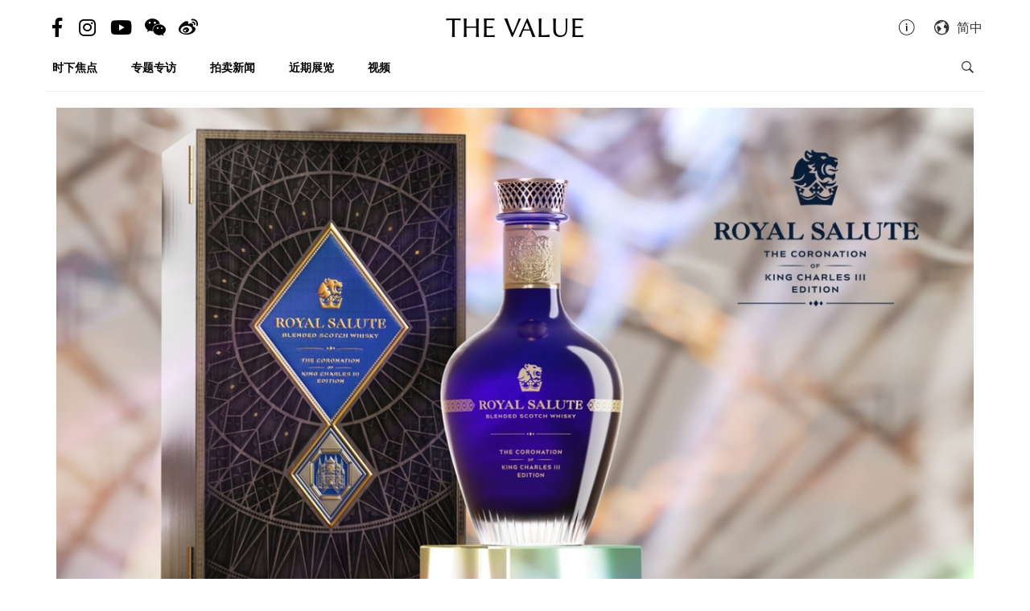

--- FILE ---
content_type: text/html; charset=utf-8
request_url: https://cn.thevalue.com/articles/royal-salute-the-coronation-king-charles-iii-edition
body_size: 12159
content:
<!DOCTYPE html>
<html lang="zh-han-CN">
  <head>
    <meta name="viewport" content="width=device-width, initial-scale=1.0, maximum-scale=1.0, user-scalable=1, shrink-to-fit=no"/>
    <meta name="google-site-verification" content="-h-SrK1fQBzBjLKUzaHZA_PWZthr9gFR9GI3DjCNh62Q" />
    
<link rel="canonical" href="https://cn.thevalue.com/articles/royal-salute-the-coronation-king-charles-iii-edition" />

<link rel="alternate" href="https://hk.thevalue.com/articles/royal-salute-the-coronation-king-charles-iii-edition" hreflang="zh-HK" />
<link rel="alternate" href="https://en.thevalue.com/articles/royal-salute-the-coronation-king-charles-iii-edition" hreflang="en-HK" />
<link rel="alternate" href="https://cn.thevalue.com/articles/royal-salute-the-coronation-king-charles-iii-edition" hreflang="zh-CN" />
<link rel="alternate" href="https://hk.thevalue.com/articles/royal-salute-the-coronation-king-charles-iii-edition" hreflang="zh" />
<link rel="alternate" href="https://en.thevalue.com/articles/royal-salute-the-coronation-king-charles-iii-edition" hreflang="en" />
    
<title>英国皇室历史新页｜《皇家礼炮王者加冕限定版 - 国王查尔斯三世款》见证皇室全新篇章 | 时下焦点 | THE VALUE | 艺术新闻</title>
<meta name="description" content="今年5月，英王查尔斯三世举行加冕典礼，象征当代君主制划时代的新开始，为英国皇室翻开历史新一页。">
<meta charset="UTF-8">
    <meta property="twitter:site_name" content="TheValue.com">
    <meta property="twitter:url" content="https://cn.thevalue.com/articles/royal-salute-the-coronation-king-charles-iii-edition">
    <meta property="twitter:type" content="website">
    <meta property="twitter:title" content="英国皇室历史新页｜《皇家礼炮王者加冕限定版 - 国王查尔斯三世款》见证皇室全新篇章 | 时下焦点 | THE VALUE | 艺术新闻">
    <meta property="twitter:description" content="今年5月，英王查尔斯三世举行加冕典礼，象征当代君主制划时代的新开始，为英国皇室翻开历史新一页。">
    <meta property="twitter:image" content="https://assets.thevalue.com/c3de5899c76160ae64a3a287fc5f60656ec74a52/mobile/f9991deff5d9b4ec34c6b472584cd994ebef162c.jpg?1686818937">
    <meta property="twitter:image:width" content="800">
    <meta property="twitter:image:height" content="533">
    <meta property="og:site_name" content="TheValue.com">
    <meta property="og:url" content="https://cn.thevalue.com/articles/royal-salute-the-coronation-king-charles-iii-edition">
    <meta property="og:type" content="website">
    <meta property="og:title" content="英国皇室历史新页｜《皇家礼炮王者加冕限定版 - 国王查尔斯三世款》见证皇室全新篇章 | 时下焦点 | THE VALUE | 艺术新闻">
    <meta property="og:description" content="今年5月，英王查尔斯三世举行加冕典礼，象征当代君主制划时代的新开始，为英国皇室翻开历史新一页。">
    <meta property="og:image" content="https://assets.thevalue.com/c3de5899c76160ae64a3a287fc5f60656ec74a52/mobile/f9991deff5d9b4ec34c6b472584cd994ebef162c.jpg?1686818937">
    <meta property="og:image:width" content="800">
    <meta property="og:image:height" content="533">
<meta property="fb:app_id" content="728396050618357">


    <link rel="apple-touch-icon" sizes="57x57" href="https://hk.thevalue.com/icons/apple-icon-57x57.png">
<link rel="apple-touch-icon" sizes="60x60" href="https://hk.thevalue.com/icons/apple-icon-60x60.png">
<link rel="apple-touch-icon" sizes="72x72" href="https://hk.thevalue.com/icons/apple-icon-72x72.png">
<link rel="apple-touch-icon" sizes="76x76" href="https://hk.thevalue.com/icons/apple-icon-76x76.png">
<link rel="apple-touch-icon" sizes="114x114" href="https://hk.thevalue.com/icons/apple-icon-114x114.png">
<link rel="apple-touch-icon" sizes="120x120" href="https://hk.thevalue.com/icons/apple-icon-120x120.png">
<link rel="apple-touch-icon" sizes="144x144" href="https://hk.thevalue.com/icons/apple-icon-144x144.png">
<link rel="apple-touch-icon" sizes="152x152" href="https://hk.thevalue.com/icons/apple-icon-152x152.png">
<link rel="apple-touch-icon" sizes="180x180" href="https://hk.thevalue.com/icons/apple-icon-180x180.png">
<link rel="icon" type="image/png" sizes="192x192" href="https://hk.thevalue.com/icons/android-icon-192x192.png">
<link rel="icon" type="image/png" sizes="32x32" href="https://hk.thevalue.com/icons/favicon-32x32.png">
<link rel="icon" type="image/png" sizes="96x96" href="https://hk.thevalue.com/icons/favicon-96x96.png">
<link rel="icon" type="image/png" sizes="16x16" href="https://hk.thevalue.com/icons/favicon-16x16.png">
<link rel="manifest" href="https://hk.thevalue.com/icons/manifest.json">
<meta name="msapplication-TileColor" content="#ffffff">
<meta name="msapplication-TileImage" content="https://hk.thevalue.com/icons/ms-icon-144x144.png"> <meta name="theme-color" content="#ffffff">
      <script>
  (function(i,s,o,g,r,a,m){i['GoogleAnalyticsObject']=r;i[r]=i[r]||function(){
    (i[r].q=i[r].q||[]).push(arguments)},i[r].l=1*new Date();a=s.createElement(o),
    m=s.getElementsByTagName(o)[0];a.async=1;a.src=g;m.parentNode.insertBefore(a,m)
  })(window,document,'script','https://www.google-analytics.com/analytics.js','ga');
  ga('create', "UA-91745739-1", 'auto');
  ga('send', 'pageview');
</script>

<script data-ad-client="ca-pub-8545127753274353" async src="https://pagead2.googlesyndication.com/pagead/js/adsbygoogle.js"></script>


    
    <meta name="csrf-param" content="authenticity_token" />
<meta name="csrf-token" content="Qt9BLO7+J7UAFHB7Hf3xX3iXxQIQLi/hZVckDhMGgvpFzq91Jp9oBZXHKzLbXpjz8O1L49tfREDrfujvrfPwDg==" />
    <meta name="format-detection" content="telephone=no">
    <link rel="stylesheet" media="all" href="/assets/application-1ff835f5e8d5a47a0e54a36d3006b0d2d9a0a350fcf497d0aad5d29ab9bd3027.css" data-turbolinks-track="reload" />
    <script src="/assets/application-f9bbffc15bda181e3eca141618487d82f72986c90e2abb1ee9d0f935dff7ec85.js" data-turbolinks-track="reload"></script>
    <script src="/packs/application-7a7a81e2c5f3d1bca8d7.js"></script>
    <script src="/packs/frontend-c8fe42a35b6770d5e44a.js"></script>
    <link rel="stylesheet" media="screen" href="/packs/frontend-f7c21ce3162d0638bacb.css" />
    <script src="/packs/frontend_articles_show-916dad5fe0eb18c976da.js"></script>
    <link rel="stylesheet" media="screen" href="/packs/frontend_articles_show-f7c21ce3162d0638bacb.css" />
    
<!-- Facebook Pixel Code -->
<script>
  !function(f,b,e,v,n,t,s)
  {if(f.fbq)return;n=f.fbq=function(){n.callMethod?
  n.callMethod.apply(n,arguments):n.queue.push(arguments)};
  if(!f._fbq)f._fbq=n;n.push=n;n.loaded=!0;n.version='2.0';
  n.queue=[];t=b.createElement(e);t.async=!0;
  t.src=v;s=b.getElementsByTagName(e)[0];
  s.parentNode.insertBefore(t,s)}(window, document,'script',
  'https://connect.facebook.net/en_US/fbevents.js');
  fbq('init', "2125539584435405" );
  fbq('track', 'PageView');
</script>
<noscript><img height="1" width="1" style="display:none"
  src="https://www.facebook.com/tr?id=2125539584435405&ev=PageView&noscript=1"
/></noscript>
<!-- End Facebook Pixel Code -->

    <script src="https://d.line-scdn.net/r/web/social-plugin/js/thirdparty/loader.min.js" async="async" defer="defer"></script>
  </head>
  <script>fbq('track', 'ViewContent');</script>
  <body class="web-body">
    <div class="top_adbaner_wrapper">
      <div class="react_ad_banner" data="{&quot;pos&quot;:&quot;top_web&quot;}"></div>
      <div class="react_ad_banner" data="{&quot;pos&quot;:&quot;top_bpos_web&quot;}"></div>
    </div>
    <div class="web-wrapper">
      <div id="header-section" class="header-wrapper hidden-xs visible-sm visible-md visible-lg">
  <div id="header" class="flex-container-row spread">
    <div class="col y-center">
      <div class="header-left">
        <a href="https://www.facebook.com/TheValueLimited">
          <div class="social-icon si-facebook">
             <i class="icon fab fa-facebook-f"></i>  
          </div>
</a>
          <a href="https://www.instagram.com/thevalueart">
            <div class="social-icon si-instagram">
              <i class="icon fab fa-instagram"></i>  
            </div>
</a>          <a href="https://www.youtube.com/thevalue">
            <div class="social-icon si-youtube">
              <i class="icon fab fa-youtube"></i>  
            </div>
</a>
        <a href="javascript:void(0)">
          <div class="social-icon si-wechat" onclick="$(document).trigger('wechat#show')">
            <i class="icon fab fa-weixin"></i>  
          </div>
        </a>  

        <a href="https://www.weibo.com/u/6256142021?profile_ftype=1&amp;is_all=1">
          <div class="social-icon si-weibo">
             <i class="icon fab fa-weibo"></i>  
          </div>
</a>      
      </div>
    </div>

    <div class="col">
      <a class="site-logo" href="/">
      <div class="site-logo">
        THE VALUE
      </div>
</a>    </div>

    <div class="col y-center">
      <div class="header-right">
        <a href="/about-us">
          <i class="icon ion-ios-information-outline pull-left" aria-hidden="true"></i>
</a>        
        <div class="dropdown">
          <div class="func-icon lang-icon" type="button" data-toggle="dropdown">
            <i class="icon ion-earth pull-left" aria-hidden="true"></i>
            <span style="margin-right: 4px;">简中</span>
          </div>
          <ul class="dropdown-menu dropdown-menu-right page_locale_select">
                <li><a href="https://cn.thevalue.com/articles/royal-salute-the-coronation-king-charles-iii-edition">简中</a></li>
    <li><a href="https://hk.thevalue.com/articles/royal-salute-the-coronation-king-charles-iii-edition">繁中</a></li>
    <li class="locale_disabled">EN</li>

          </ul>
        </div>   

      </div>
    </div>

  </div>
  <div class="categories-list flex-container-row spread">
    <div class="col col-11 y-center">
      <ul class="ul-clean list-inline">
        <li class="list-group-item"><a href="/categories/news">时下焦点</a></li><li class="list-group-item"><a href="/categories/feature-series">专题专访</a></li><li class="list-group-item"><a href="/categories/auctions">拍卖新闻</a></li><li class="list-group-item"><a href="/categories/exhibitions">近期展览</a></li><li class="list-group-item"><a href="/categories/videos">视频</a></li>
           <li class="list-group-item hide-el show-cn"><a class="tc-link" href="http://hk.thevalue.com/tea-column/">茶聊</a></li>
      </ul>
    </div>
    <div class="col y-center text-right">
      <div id="react_search_box" data="{&quot;style&quot;:{&quot;textAlign&quot;:&quot;right&quot;}}"></div>
    </div>
  </div>
<div id="react_search_bar" data="{&quot;placeholder&quot;:&quot;寻找...&quot;}"></div>
</div>
<div id="react_global_header" data="{&quot;categories&quot;:[{&quot;name&quot;:&quot;时下焦点&quot;,&quot;code&quot;:&quot;news&quot;},{&quot;name&quot;:&quot;专题专访&quot;,&quot;code&quot;:&quot;feature-series&quot;},{&quot;name&quot;:&quot;拍卖新闻&quot;,&quot;code&quot;:&quot;auctions&quot;},{&quot;name&quot;:&quot;近期展览&quot;,&quot;code&quot;:&quot;exhibitions&quot;},{&quot;name&quot;:&quot;视频&quot;,&quot;code&quot;:&quot;videos&quot;}],&quot;current_user&quot;:null,&quot;locale_available&quot;:[&quot;cn&quot;,&quot;hk&quot;]}"></div>

<div id="react_wechat_box" data="{}"></div>
      <div id="main-section" class="container main-section">
        <div class="row-main row">
          <div class="col-xs-12">
  <div id="react_article_cover_image" data="{&quot;all_images&quot;:[{&quot;aspect_ratio&quot;:1.5,&quot;order&quot;:0,&quot;src&quot;:&quot;https://assets.thevalue.com/c3de5899c76160ae64a3a287fc5f60656ec74a52/detail/f9991deff5d9b4ec34c6b472584cd994ebef162c.jpg?1686818937&quot;},{&quot;aspect_ratio&quot;:1.0,&quot;order&quot;:1,&quot;src&quot;:&quot;https://assets.thevalue.com/63902b34b6c09efe0a223a80c82c754e075d3366/detail/93d9e3aa58fb1978d488386e8af172b8a6bdc6e5.jpg?1686218848&quot;},{&quot;aspect_ratio&quot;:1.0,&quot;order&quot;:2,&quot;src&quot;:&quot;https://assets.thevalue.com/ecb4f55d7216dc38e4d03f35f0860d109de255b2/detail/a3d4829d0f956f2a1893e207d16b4c9c1dc50d57.jpg?1686218848&quot;},{&quot;aspect_ratio&quot;:1.0,&quot;order&quot;:3,&quot;src&quot;:&quot;https://assets.thevalue.com/e1824d190959673a6b41bfea1238f10a4c63e245/detail/b819e516dee257bdd95d145671bdec4987973797.jpg?1686218850&quot;},{&quot;aspect_ratio&quot;:1.0,&quot;order&quot;:4,&quot;src&quot;:&quot;https://assets.thevalue.com/93160fcab6f62be1b462028b305c68c293d11912/detail/0faa770608db22472fd3588a951c1743b907bb34.jpg?1686218747&quot;},{&quot;aspect_ratio&quot;:1.0,&quot;order&quot;:5,&quot;src&quot;:&quot;https://assets.thevalue.com/619990eb389fcd769cbf92e2552f7e21be064ec5/detail/7fcefaee1afcbbc65d7f046077788afb09ee91ca.jpg?1686218742&quot;},{&quot;aspect_ratio&quot;:1.7777777777777777,&quot;order&quot;:6,&quot;src&quot;:&quot;https://assets.thevalue.com/c7ea3cd79b1c6e867cdb807f68c5136968e464cd/detail/9ec73aa1e380e568964fc55143afc9951686cc6c.jpg?1686218744&quot;},{&quot;aspect_ratio&quot;:0.6669630947087595,&quot;order&quot;:7,&quot;src&quot;:&quot;https://assets.thevalue.com/18e1f926b8df4c9e1942cdcf81f7a7611bdede5d/detail/6576876066329ceeaf974318196532895e51d422.jpg?1686218740&quot;},{&quot;aspect_ratio&quot;:1.4987510407993339,&quot;order&quot;:8,&quot;src&quot;:&quot;https://assets.thevalue.com/a2b69139ca86a675750f795b121887d7281a9ec7/detail/df9436d45f9ee502744b21a3da66e72f41d97335.jpg?1686218774&quot;},{&quot;aspect_ratio&quot;:1.4987510407993339,&quot;order&quot;:9,&quot;src&quot;:&quot;https://assets.thevalue.com/c3a4856f3ff0517a7bd46691b1bb461839cbef11/detail/55ae3bb9393fb0e4e553703c036abbd617f32f12.jpg?1686218781&quot;}],&quot;cover_image&quot;:{&quot;alt&quot;:null,&quot;aspect_ratio&quot;:1.5,&quot;src&quot;:&quot;https://assets.thevalue.com/c3de5899c76160ae64a3a287fc5f60656ec74a52/web/f9991deff5d9b4ec34c6b472584cd994ebef162c.jpg?1686818937&quot;,&quot;title&quot;:null,&quot;locale&quot;:&quot;cn&quot;}}"></div>
</div>

<div class="col-xs-12 col-sm-8">
  <div class="article-wrapper">
    <h2>英国皇室历史新页｜《皇家礼炮王者加冕限定版 - 国王查尔斯三世款》见证皇室全新篇章</h2>

    <div class="flex-container-row spread article-info-wrapper">

      <div class="col col-11">
          <div class="article-author">
            撰文：值点网
          </div> 

        <div class="article-datetime">
          2023年06月16日 星期五|16:39
        </div>

         <div class="article-social-share">
        <div id="react_social_share" data="{&quot;medias&quot;:[{&quot;media&quot;:&quot;facebook&quot;,&quot;title&quot;:&quot;英国皇室历史新页｜《皇家礼炮王者加冕限定版 - 国王查尔斯三世款》见证皇室全新篇章&quot;,&quot;url&quot;:&quot;https://cn.thevalue.com/articles/royal-salute-the-coronation-king-charles-iii-edition&quot;},{&quot;media&quot;:&quot;whatsapp&quot;,&quot;title&quot;:&quot;英国皇室历史新页｜《皇家礼炮王者加冕限定版 - 国王查尔斯三世款》见证皇室全新篇章&quot;,&quot;url&quot;:&quot;https://cn.thevalue.com/articles/royal-salute-the-coronation-king-charles-iii-edition&quot;},{&quot;media&quot;:&quot;line&quot;,&quot;title&quot;:&quot;英国皇室历史新页｜《皇家礼炮王者加冕限定版 - 国王查尔斯三世款》见证皇室全新篇章&quot;,&quot;url&quot;:&quot;https://cn.thevalue.com/articles/royal-salute-the-coronation-king-charles-iii-edition&quot;},{&quot;media&quot;:&quot;weibo&quot;,&quot;title&quot;:&quot;英国皇室历史新页｜《皇家礼炮王者加冕限定版 - 国王查尔斯三世款》见证皇室全新篇章&quot;,&quot;url&quot;:&quot;https://cn.thevalue.com/articles/royal-salute-the-coronation-king-charles-iii-edition&quot;},{&quot;media&quot;:&quot;twitter&quot;,&quot;title&quot;:&quot;英国皇室历史新页｜《皇家礼炮王者加冕限定版 - 国王查尔斯三世款》见证皇室全新篇章&quot;,&quot;url&quot;:&quot;https://cn.thevalue.com/articles/royal-salute-the-coronation-king-charles-iii-edition&quot;}]}"></div>

         <div id="react_font_selector" data="{}"></div>
       </div>
      </div>
      <div class="col col-5 article-hitrate text-right">

        <!-- fb like -->
        <div class="fb-like" data-href="https://cn.thevalue.com/articles/royal-salute-the-coronation-king-charles-iii-edition" data-layout="button_count" data-action="like" data-size="small" data-show-faces="false" data-share="false"></div>
      </div>
      
    </div>
    
    <div class="article-content lang-cn">
      <p>今年5月，英王查尔斯三世举行加冕典礼，象征当代君主制划时代的新开始，为英国皇室翻开历史新一页。</p>

<p>威士忌之王皇家礼炮在这历史时刻，推出<strong>《皇家礼炮王者加冕限定版 - 国王查尔斯三世款》</strong>。以珍贵且深厚的酒藏，调和53种以上高年份酒液，庆祝新英国国王查尔斯三世的加冕，自豪地向英国君主致敬。</p>

<p>限量500瓶，以英国著名水晶品牌Dartington制作盛载酒液的深蓝宝石色水晶瓶，散发出高贵庄重的氛围，如同加冕典礼皇冠上镶嵌的圣爱德华蓝宝石般璀璨夺目。礼盒设计举行加冕礼的西敏寺为灵感，将雄伟的歌德式建筑，呈现于礼盒上，每项细节都体现出英国皇室低调细腻的奢华风范。</p>

<p><div class="react_intrinsic_img" data="{&quot;src&quot;:&quot;https://assets.thevalue.com/63902b34b6c09efe0a223a80c82c754e075d3366/web/93d9e3aa58fb1978d488386e8af172b8a6bdc6e5.jpg?1686218848&quot;,&quot;alt&quot;:null,&quot;aspect_ratio&quot;:1.0}"></div><br />
<strong>皇家礼炮（Royal Salute）王者加冕限定版 - 国王查尔斯三世款</strong></p>

<p><strong>容量：700ml<br />
酒精浓度：52.3% 原桶强度<br />
官方建议售价：NT$788,888（約RMB 18万）</strong></p>

<p><br />
皇家礼炮的诞生，与英国皇室密不可分。 1953年，英女王伊莉莎白二世举行加冕礼，起瓦士兄弟酒厂（Chivas Brothers）推出「皇家礼炮21年」顶级调和威士忌向新任女王致敬。</p>

<p>「皇家礼炮21年」面世时，是世界上首款高年份奢华调和威士忌。 Salute除了有着致敬之意，也是每年英国君主生日与皇室重要庆典时，皇家海军舰队在伦敦塔桥鸣放21响礼炮的传统。正因如此，皇家礼炮威士忌皆以21年以上起跳。</p>

<p>过去70年，皇家礼炮与皇室血统紧密相连，品牌精神时时与皇室精神同在，品牌传承与加冕典礼的传统息息相关。</p>

<p><div class="react_intrinsic_img" data="{&quot;src&quot;:&quot;https://assets.thevalue.com/ecb4f55d7216dc38e4d03f35f0860d109de255b2/web/a3d4829d0f956f2a1893e207d16b4c9c1dc50d57.jpg?1686218848&quot;,&quot;alt&quot;:null,&quot;aspect_ratio&quot;:1.0}"></div></p>

<p><div class="react_intrinsic_img" data="{&quot;src&quot;:&quot;https://assets.thevalue.com/e1824d190959673a6b41bfea1238f10a4c63e245/web/b819e516dee257bdd95d145671bdec4987973797.jpg?1686218850&quot;,&quot;alt&quot;:null,&quot;aspect_ratio&quot;:1.0}"></div></p>

<p>今次皇家礼炮推出珍贵的《皇家礼炮王者加冕限定版 - 国王查尔斯三世款》威士忌，亦跟品牌历史的关键数字「53」有着浓厚关连。首先，威士忌由53种以上的酒液调和而成，完整陈年于Oloroso雪莉桶中超过2年（初次填装），口感层次丰富。</p>

<p>第二个「53」，则为酒精浓度。首席调酒师Sandy Hyslop与团队在两年时间里不断试味，最终决定威士忌以原桶强度呈现，酒精浓度达52.3%。</p>

<p>《皇家礼炮王者加冕限定版 - 国王查尔斯三世款》还包含一款秘密酒液，来自史翠艾拉酒厂（Strathisla）皇家礼炮专属酒窖秘藏的加冕桶（Coronation Cask）。皇家礼炮早于1962年秘藏加冕桶，静待新君主上任时可以被使用。经过时间的洗礼与岁月的淬链，便造就了顶级威士忌独特韵味。</p>

<p><div class="react_intrinsic_img" data="{&quot;src&quot;:&quot;https://assets.thevalue.com/93160fcab6f62be1b462028b305c68c293d11912/web/0faa770608db22472fd3588a951c1743b907bb34.jpg?1686218747&quot;,&quot;alt&quot;:null,&quot;aspect_ratio&quot;:1.0}"></div></p>

<p><div class="react_intrinsic_img" data="{&quot;src&quot;:&quot;https://assets.thevalue.com/619990eb389fcd769cbf92e2552f7e21be064ec5/web/7fcefaee1afcbbc65d7f046077788afb09ee91ca.jpg?1686218742&quot;,&quot;alt&quot;:null,&quot;aspect_ratio&quot;:1.0}"></div></p>

<p>不只酒液、酒瓶俱达极致，外盒设计同样一丝不苟，将西敏寺教堂内最著名的玫瑰花窗，呈现眼前。</p>

<p>礼盒内手绘加冕典礼上使用的各种皇室象征，包括新国王将被授予象征王权的权杖、宝球、装着圣油的金鹰（Ampulla）；英格兰、苏格兰及威尔斯三地的国花玫瑰、蓟花及水仙；皇家徽章上代表英格兰的狮子与苏格兰的独角兽，典雅中透露出王权威严与不列颠的团结。</p>

<p><div class="react_intrinsic_img" data="{&quot;src&quot;:&quot;https://assets.thevalue.com/c7ea3cd79b1c6e867cdb807f68c5136968e464cd/web/9ec73aa1e380e568964fc55143afc9951686cc6c.jpg?1686218744&quot;,&quot;alt&quot;:null,&quot;aspect_ratio&quot;:1.7777777777777777}"></div></p>

<p><div class="react_intrinsic_img" data="{&quot;src&quot;:&quot;https://assets.thevalue.com/18e1f926b8df4c9e1942cdcf81f7a7611bdede5d/web/6576876066329ceeaf974318196532895e51d422.jpg?1686218740&quot;,&quot;alt&quot;:null,&quot;aspect_ratio&quot;:0.6669630947087595}"></div></p>

<p>西敏寺对于英国皇室而言极其重要，自1066年开始成为英国君主举行加冕典礼之地，逾900年以来为超过40位君主举行加冕礼。一直以来，西敏寺在晚上不会对外开放。但在查尔斯三世加冕典礼举行前夕晚上，却是灯火通明。</p>

<p>事关当晚皇家礼炮在西敏寺内发布《皇家礼炮王者加冕限定版 - 国王查尔斯三世款》威士忌，破例在这皇室要地举行晚宴。宴会厅里餐桌上，放置着令人印象深刻的手工纸雕城堡，菜单是西敏寺轮廓的剪纸，从华丽摆设到精致菜肴，各项细节完美无瑕，皆与加冕典礼有着紧密关联。</p>

<p><div class="react_intrinsic_img" data="{&quot;src&quot;:&quot;https://assets.thevalue.com/a2b69139ca86a675750f795b121887d7281a9ec7/web/df9436d45f9ee502744b21a3da66e72f41d97335.jpg?1686218774&quot;,&quot;alt&quot;:null,&quot;aspect_ratio&quot;:1.4987510407993339}"></div></p>

<p><div class="react_intrinsic_img" data="{&quot;src&quot;:&quot;https://assets.thevalue.com/c3a4856f3ff0517a7bd46691b1bb461839cbef11/web/55ae3bb9393fb0e4e553703c036abbd617f32f12.jpg?1686218781&quot;,&quot;alt&quot;:null,&quot;aspect_ratio&quot;:1.4987510407993339}"></div></p>

<p>晚宴高潮是由皇家礼炮首席调酒师Sandy Hyslop带领，一同品尝《皇家礼炮王者加冕限定版 - 国王查尔斯三世款》。酒体的香气是圆润浑厚的雪莉桶，有新鲜红醋栗、自制草莓酱、新鲜烤栗子、烤凤梨时的淡淡焦糖香，喝起来是炖煮甜梨、无花果、太妃糖与丁香料的协调组合，极丰富绵长的尾韵里带有些许调皮的辛辣，令人印象深刻。</p>

<p>英国皇室赞许的奢华是低调细腻、重视细节、尊重传统、代代相传，皇家礼炮的核心价值也正是如此，悄然低调但无法忽视的高雅；那是种自信且完整的生活态度，是方方面面的细节与世世代代的传承，是灵魂对愉悦发出的低吟赞叹，是夜深人静倒上一杯皇家礼炮的心灵和谐。</p>

    </div>
  </div>

<div id="fb-root"></div>
<script>(function(d, s, id) {
  var l = {'zh-hant-HK':'zh_HK', 'zh-han-CN':'zh_CN', 'en-US':'en_US'}, m = d.documentElement.lang;
  var js, fjs = d.getElementsByTagName(s)[0];
  if (d.getElementById(id)) return;
  js = d.createElement(s); js.id = id;
  js.src = 'https://connect.facebook.net/' + l[m] + '/sdk.js#xfbml=1&version=v3.1&appId=728396050618357';
  fjs.parentNode.insertBefore(js, fjs);
}(document, 'script', 'facebook-jssdk'));</script>
 <hr>
<!-- fb like -->
 <div class="fb-like" data-href="https://cn.thevalue.com/articles/royal-salute-the-coronation-king-charles-iii-edition" data-layout="button_count" data-action="like" data-size="large" data-show-faces="true" data-share="true"></div>
 <br /><br />

<div class="ad-reserve">
  <script async src="https://pagead2.googlesyndication.com/pagead/js/adsbygoogle.js"></script>
  <!-- va-article -->
  <ins class="adsbygoogle"
       style="display:block"
       data-ad-client="ca-pub-8545127753274353"
       data-ad-slot="7098133571"
       data-ad-format="auto"
       data-full-width-responsive="true"></ins>
  <script>
       (adsbygoogle = window.adsbygoogle || []).push({});
  </script>
</div>

<!-- fb comments -->
<div class="fb-comments" data-href="https://cn.thevalue.com/articles/royal-salute-the-coronation-king-charles-iii-edition" data-numposts="5" data-mobile="true"></div>
</div>

<div class="col-xs-12 col-sm-4">
    <div class="react_ad_banner_sticky" data="{&quot;pos&quot;:&quot;aside_articles_web&quot;}"></div>
</div>

  <div class="col-xs-12 col-sm-8">
    <div class="related-articles-wrapper">
      <div class="related-articles-title">
        <h2>相关文章</h2>
      </div>
      <div id="react_article_list" data="{&quot;articles&quot;:[{&quot;slug&quot;:&quot;royal-salute-polo-series-5th-generation-golden-age&quot;,&quot;title&quot;:&quot;承袭王者运动辉煌的黄金年代｜皇家礼炮马球系列第五代&quot;,&quot;link&quot;:&quot;https://cn.thevalue.com/articles/royal-salute-polo-series-5th-generation-golden-age&quot;,&quot;web_src&quot;:&quot;https://assets.thevalue.com/3ab7234eb833f3f1e77433a4945e7e1cdddb5f1c/web/3e5a59f4384344d8850c6d19b46e9810b6bdd50b.jpg?1684477408&quot;,&quot;thumb_base64&quot;:&quot;[data-uri]&quot;,&quot;banner_src&quot;:&quot;https://assets.thevalue.com/3ab7234eb833f3f1e77433a4945e7e1cdddb5f1c/banner/3e5a59f4384344d8850c6d19b46e9810b6bdd50b.jpg?1684477408&quot;,&quot;aspect_ratio&quot;:1.5,&quot;locale&quot;:&quot;cn&quot;,&quot;category_name&quot;:&quot;时下焦点&quot;,&quot;category_link&quot;:&quot;https://cn.thevalue.com/categories/news&quot;,&quot;published_info&quot;:&quot;2 年多前&quot;,&quot;published_exact&quot;:&quot;2023年05月25日 星期四|13:49&quot;,&quot;medias&quot;:[{&quot;media&quot;:&quot;facebook&quot;,&quot;title&quot;:&quot;承袭王者运动辉煌的黄金年代｜皇家礼炮马球系列第五代&quot;,&quot;url&quot;:&quot;https://cn.thevalue.com/articles/royal-salute-polo-series-5th-generation-golden-age&quot;},{&quot;media&quot;:&quot;whatsapp&quot;,&quot;title&quot;:&quot;承袭王者运动辉煌的黄金年代｜皇家礼炮马球系列第五代&quot;,&quot;url&quot;:&quot;https://cn.thevalue.com/articles/royal-salute-polo-series-5th-generation-golden-age&quot;},{&quot;media&quot;:&quot;line&quot;,&quot;title&quot;:&quot;承袭王者运动辉煌的黄金年代｜皇家礼炮马球系列第五代&quot;,&quot;url&quot;:&quot;https://cn.thevalue.com/articles/royal-salute-polo-series-5th-generation-golden-age&quot;},{&quot;media&quot;:&quot;weibo&quot;,&quot;title&quot;:&quot;承袭王者运动辉煌的黄金年代｜皇家礼炮马球系列第五代&quot;,&quot;url&quot;:&quot;https://cn.thevalue.com/articles/royal-salute-polo-series-5th-generation-golden-age&quot;},{&quot;media&quot;:&quot;twitter&quot;,&quot;title&quot;:&quot;承袭王者运动辉煌的黄金年代｜皇家礼炮马球系列第五代&quot;,&quot;url&quot;:&quot;https://cn.thevalue.com/articles/royal-salute-polo-series-5th-generation-golden-age&quot;}],&quot;tags&quot;:[]}],&quot;category&quot;:&quot;related&quot;,&quot;total_pages&quot;:1}"></div>
    </div>
  </div>


<div id="react_back_to_top" data="{}"></div>
        </div>
      </div>
    </div>
    <footer id="footer-section" class="main-footer">
  <div class="flex-container">
    <div class="footer_lang">
      <div class="footer_lang__title">
        <h4>支援语言</h4>
      </div>
      <div class="footer_lang__content">
        <a href="https://hk.thevalue.com/articles/royal-salute-the-coronation-king-charles-iii-edition">繁體中文</a><br/>
        <a href="https://cn.thevalue.com/articles/royal-salute-the-coronation-king-charles-iii-edition">简体中文</a><br/>
        <a href="https://en.thevalue.com/articles/royal-salute-the-coronation-king-charles-iii-edition">English</a><br/>
      </div>
    </div>
    <div class="footer_about">
      <div class="footer_about__title hide-mobile">
        <h4>关于我们</h4>
      </div>
      <div class="footer_about__content">
        <a href="/about-us">联络我们</a><br/>
        <a href="/career">招聘人才</a><br/>
        <a href="/disclaimer">隐私政策</a><br/>
      </div>
    </div>
    <div class="footer_app">
      <div class="footer_app__title hide-mobile">
        <h4>手机应用</h4>
      </div>
      <div class="footer_app__content">
        <div class="footer_app__content__iconwrapper">
          <a href="https://itunes.apple.com/cn/app/the-value/id1204432093">
            <img src="/assets/Download_on_the_App_Store_Badge_US-UK_135x40-25178aeef6eb6b83b96f5f2d004eda3bffbb37122de64afbaef7107b384a4132.svg" alt="Download on the app store badge us uk 135x40" />
</a>        </div>
        <div class="footer_app__content__iconwrapper">
          <a href="https://play.google.com/store/apps/details?id=com.thevaluecoreapp">
            <img style="width: 155px;margin-left:-10px;" src="/assets/google-play-badge-215e46442382af6784b854e56f70c527d0d205a367c58567c308d3c3fbe31cc2.png" alt="Google play badge" />
</a>        </div>
        <div class="footer_app__content__iconwrapper centertext">
          <a href="/apk/thevalueapp.apk">
            <i class="fab fa-android"></i>&nbsp;<span>直接下载</span>
</a>        </div>
      </div>
    </div>
    <div class="footer_connect">
      <div class="footer_connect__title hide-mobile">
        <h4>社交平台</h4>
      </div>
      <div class="footer_connect__content">
        <div class="footer_connect__content__iconwrapper">
          <a target="_blank" href="https://www.facebook.com/TheValueLimited">
            <i class="fab fa-facebook-f"></i>
</a>        </div>
        <div class="footer_connect__content__iconwrapper">
          <a target="_blank" href="https://www.instagram.com/thevalueart">
            <i class="fab fa-instagram"></i>
</a>        </div>
        <div class="footer_connect__content__iconwrapper">
          <a target="_blank" href="https://www.youtube.com/thevalue">
            <i class="fab fa-youtube"></i>
</a>        </div>
        <div class="footer_connect__content__iconwrapper">
          <a>  
            <i class="fab fa-weixin" onclick="$(document).trigger('wechat#show')"></i>
          </a>
        </div>
        <div class="footer_connect__content__iconwrapper">
          <a target="_blank" href="https://www.weibo.com/u/6256142021?profile_ftype=1&amp;is_all=1">
            <i class="fab fa-weibo"></i>
</a>        </div>
      </div>
      <div class="footer_connect__content">
        <hr style="width:100%;"/>
      </div>
      <div class="footer_connect__content">
        <a href="https://cn.thevalue.com/">
          <h1>THE VALUE</h1>
</a>      </div>
    </div>
  </div>
  <div class="copyright">
    <strong>Copyright &copy; 2026 <a href="https://cn.thevalue.com/">TheValue.com Ltd</a>.</strong> All rights reserved.
  </div>
</footer>

  </body>
</html>

--- FILE ---
content_type: text/html; charset=utf-8
request_url: https://www.google.com/recaptcha/api2/aframe
body_size: 268
content:
<!DOCTYPE HTML><html><head><meta http-equiv="content-type" content="text/html; charset=UTF-8"></head><body><script nonce="CV3lubKvn7G_TqN-xKWG6g">/** Anti-fraud and anti-abuse applications only. See google.com/recaptcha */ try{var clients={'sodar':'https://pagead2.googlesyndication.com/pagead/sodar?'};window.addEventListener("message",function(a){try{if(a.source===window.parent){var b=JSON.parse(a.data);var c=clients[b['id']];if(c){var d=document.createElement('img');d.src=c+b['params']+'&rc='+(localStorage.getItem("rc::a")?sessionStorage.getItem("rc::b"):"");window.document.body.appendChild(d);sessionStorage.setItem("rc::e",parseInt(sessionStorage.getItem("rc::e")||0)+1);localStorage.setItem("rc::h",'1768929523683');}}}catch(b){}});window.parent.postMessage("_grecaptcha_ready", "*");}catch(b){}</script></body></html>